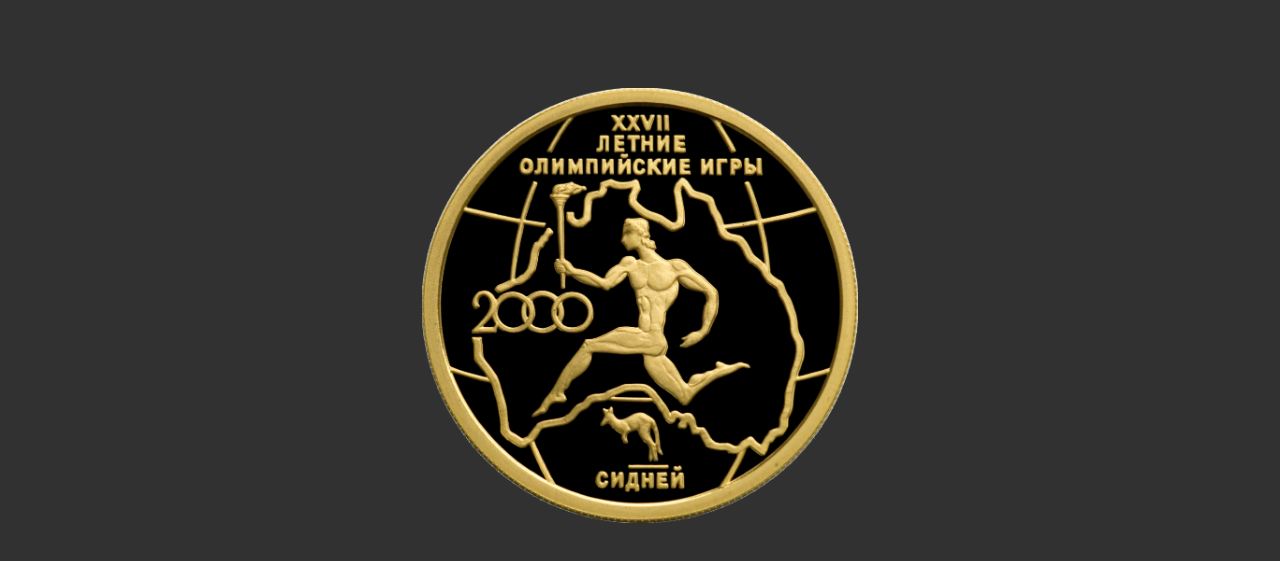

--- FILE ---
content_type: text/html; charset=UTF-8
request_url: https://aguru.pro/catalog/img/?i=user/0/18/2016/02/01/a51fd44a-336f-40bd-b63a-5d4567188320_cut.png
body_size: 83
content:
<html><body style='background-color:#313131;text-align: center;padding:80px;'><img src='http://img.aguru.pro/user/0/18/2016/02/01/a51fd44a-336f-40bd-b63a-5d4567188320_cut.png' style='height:80%;'></body></html>